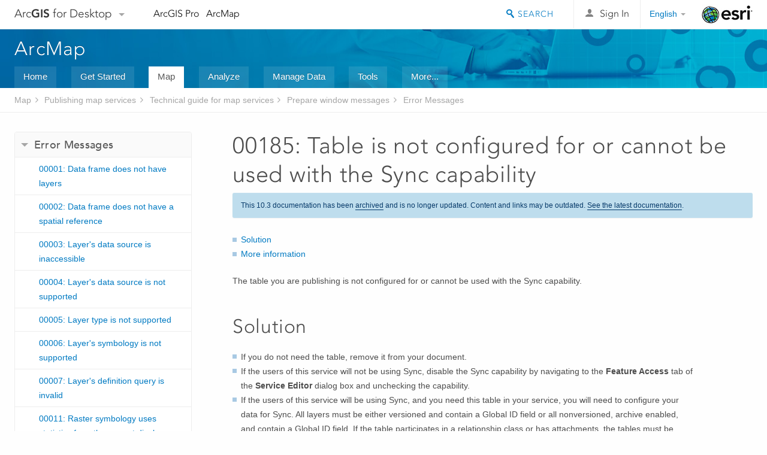

--- FILE ---
content_type: text/html; charset=UTF-8
request_url: https://desktop.arcgis.com/en/arcmap/10.3/map/publish-map-services/00185-table-is-not-configured-for-or-cannot-be-used-with-the-sync-capability.htm
body_size: 23925
content:
<!DOCTYPE html>
<!--[if lt IE 7]>  <html class="ie lt-ie9 lt-ie8 lt-ie7 ie6" dir="ltr"> <![endif]-->
<!--[if IE 7]>     <html class="ie lt-ie9 lt-ie8 ie7" dir="ltr"> <![endif]-->
<!--[if IE 8]>     <html class="ie lt-ie9 ie8" dir="ltr"> <![endif]-->
<!--[if IE 9]>     <html class="ie ie9" dir="ltr"> <![endif]-->
<!--[if !IE]><!--> <html dir="ltr"> <!--<![endif]-->
 
    <head>
<meta name="Googlebot" content="noindex,nofollow">
<meta name="Applebot" content="noindex,nofollow">
<meta name="Baiduspider" content="noindex,nofollow">
<meta name="DuckDuckBot" content="noindex,nofollow">
<meta name="facebot" content="noindex,nofollow">
<meta name="Slurp" content="noindex,nofollow">
<meta name="Bingbot" content="noindex,nofollow">
<link rel="canonical" href="https://desktop.arcgis.com/en/arcmap/latest/map/publish-map-services/00185-table-is-not-configured-for-or-cannot-be-used-with-the-sync-capability.htm">
        <meta charset="utf-8">
        <title>00185: Table is not configured for or cannot be used with the Sync capability&mdash;Help | ArcGIS for Desktop</title>
        <meta content="IE=edge,chrome=1" http-equiv="X-UA-Compatible">

        <script>
          var docConfig = {
            locale: 'en',
            localedir: 'en',
            langSelector: 'none'
          };
        </script>

        <!--[if lt IE 9]>
          <script src="/cdn/js/libs/html5shiv.js?1357673785" type="text/javascript"></script>
          <script src="/cdn/js/libs/selectivizr-min.js" type="text/javascript"></script>
          <style>
            #wrapper {
              min-width: 960px;
            }
          </style>
        <![endif]-->


   <link type="text/css" rel="stylesheet" href="//fast.fonts.net/cssapi/3706abc4-0756-424b-b07b-1748122f85d8.css">
   <link rel="shortcut icon" href="/img/favicon.ico">
   <link href="/assets/css/screen.css?1360627920" media="screen" rel="stylesheet" type="text/css" />
   <link href="/cdn/css/documentation.css?1360627920" media="screen" rel="stylesheet" type="text/css" />
   <link href="/cdn/css/codehilight.css" media="screen" rel="stylesheet" type="text/css" />
   <link href="/assets/css/print.css" media="print" type="text/css" rel="stylesheet" />

      <!--[if lt IE 9]><script type="text/javascript" src="/cdn/js/libs/html5shiv-printshiv.js"></script><![endif]-->

       <!--- search MD -->
       <META name="description" content="Error 00185: Table is not configured for or cannot be used with the Sync capability"><META name="last-modified" content="2016-1-26"><META name="product" content="arcgis-desktop"><META name="sub_category" content="ArcGIS for Desktop"><META name="search-collection" content="help"><META name="content_type_label" content="Help Topic"><META name="sub_category_label" content="ArcGIS for Desktop"><META name="search-category" content="help-general"><META name="subject_label" content="MAPPING"><META name="version" content="10.3"><META name="content_type" content="Help Topic"><META name="subject" content="MAPPING"><META name="content-language" content="en">
       <!--- search MD -->

        <script type="text/javascript">
     var _gaq = _gaq || [];
     _gaq.push(['_setAccount', 'UA-54744810-4']);
     _gaq.push(['_setDomainName', 'arcgis.com']);
     _gaq.push(['_trackPageview']);
     (function() {
       var ga = document.createElement('script'); ga.type = 'text/javascript'; ga.async = true;
       ga.src = ('https:' == document.location.protocol ? 'https://ssl' : 'http://www') + '.google-analytics.com/ga.js';
       var s = document.getElementsByTagName('script')[0]; s.parentNode.insertBefore(ga, s);
     })();
   </script>

   <script src="/cdn/js/libs/jquery.1.9.1.min.js" type="text/javascript"></script>
   <link href="/cdn/css/colorbox.css" media="screen" rel="stylesheet" type="text/css" />
   <link href="/cdn/css/colorbox_l10n.css" media="screen" rel="stylesheet" type="text/css" />
   <link href="/cdn/css/codehilight_l10n.css" media="screen" rel="stylesheet" type="text/css" />
  <script src="/cdn/js/libs/jquery.colorbox-min.js" type="text/javascript"></script>
  <script src="/assets/js/video-init.js" type="text/javascript"></script>
  <script src="/assets/js/sitecfg.js" type="text/javascript"></script>

       
      <script src="/assets/js/signIn.js?1357673785" type="text/javascript"></script>
    

       <!--- Language Picker -->
      <link type="text/css" rel="stylesheet" href="/assets/css/langSelector.css"/>
      <script src="/assets/js/locale/l10NStrings.js" type="text/javascript"></script>
      <script src="/assets/js/locale/langSelector.js" type="text/javascript"></script>
      <!--- Language Picker -->
      <!--- Activate tailcoat JS components -->
       <script>
         $(document).ready(function(){
          T.init();
        });
      </script>


       
    </head>
       <!--
      pub: GUID-2878CACD-F6B7-4D44-ACCC-F08B2AEDD624=2.1.10 
      tpc: GUID-D4728901-10BD-41BA-B5F2-D510C4F3E2D3=5
      -->
     

   <body class="en doc">
      <!-- Google Tag Manager -->
     <noscript><iframe src="//www.googletagmanager.com/ns.html?id=GTM-WC6ZC8"
    height="0" width="0" style="display:none;visibility:hidden"></iframe></noscript>
    <script>(function (w, d, s, l, i) {
    w[l] = w[l] || []; w[l].push({
    'gtm.start':
        new Date().getTime(), event: 'gtm.js'
    }); var f = d.getElementsByTagName(s)[0],
    j = d.createElement(s), dl = l != 'dataLayer' ? '&l=' + l : ''; j.async = true; j.src =
    '//www.googletagmanager.com/gtm.js?id=' + i + dl; f.parentNode.insertBefore(j, f);
    })(window, document, 'script', 'dataLayer', 'GTM-WC6ZC8');</script>

    <!-- End Google Tag Manager -->
   
      
    <div class="drawer">
      <!-- Mobile Nav -->
      <!-- Mobile Nav Drawer -->
      <nav class="drawer-nav drawer-left"> <!-- drawer-right will put the drawer on the right side. -->
        <div class="drawer-header">
        <h4 class="site-title"><a href="/" id="site-logo">Arc<span>GIS</span> for Desktop</a><span class="down-arrow" id="down-arrow"></span></h4>
        </div>
         
                        <form id="helpSearchForm" class="site-search-form" method="GET" action=''>
                        <input class="drawer-search" type="search" name="q" data-langlabel="search-arcgis" placeholder="Search ArcGIS for Desktop">
                        <input type="hidden" name="collection" value="help" />
                        <input type="hidden" name="product" value="arcgis-desktop" />
                        <input type="hidden" name="version" value="10.3" />
                        <input type="hidden" name="language" value="en" />
                        </form>

                    

        <ul>
           <li><a id="nav-doc" data-langlabel="documentation" href="/en/documentation/" class="drawer-link icon-notebook">Documentation</a></li>
           <li><a id="nav-pricing" data-langlabel="pricing" href="/en/pricing/" class="drawer-link">Pricing</a></li>
           <li><a id="nav-support" data-langlabel="support" href="/en/support/" class="drawer-link icon-support">Support</a></li>
        </ul>
      </nav>


      <nav class="drawer-nav drawer-right"> <!-- drawer-right will put the drawer on the right side. -->
        <div class="drawer-header">
          <h4 class="site-title user-name data-username"  data-username></h4>
        </div>

        <ul>
          <li class="agolProfile"><a class="drawer-link icon-grid-alt" data-langlabel="my-profile" href="http://www.arcgis.com/home/user.html">My Profile</a></li>
          <li class="agolHelp"><a class="icon-support drawer-link" data-langlabel="help" href="http://www.arcgis.com/home/support.html">Help</a></li>
          <li class="agolLogout"><a id="agolLogout" class="drawer-link icon-exit log-out-link" data-langlabel="sign-out" href="#">Sign Out</a></li>
        </ul>
      </nav>
    </div>
    
      <div class="wrapper">
         <div class="page sticky-footer">
            <!--googleoff: all-->
            
    <header id="header" class="header">
      <div class="container relative-container">
        <div class="row">
          <div class="column-24">
            <div class="site-brand">
              <a class="drawer-toggle toggle-site-navigation icon-navigation tablet-show" data-direction="active-left" href="#"></a>
              <a href="/" class="site-logo phone-hide" id="site-logo">Arc<span>GIS</span> for Desktop</a>
              <span class="site-dropdown-toggle tablet-hide" id="down-arrow"></span>

              <nav class="site-dropdown tablet-hide" id="dropDown">
                  <a href="http://www.arcgis.com">
                    <h4 data-langlabel="arcgis">ArcGIS Online</h4>
                    <p>The mapping platform for your organization</p>
                  </a>
                  <a href="http://desktop.arcgis.com/" class="current selected">
                    <h4 data-langlabel="arcgis-for-desktop">ArcGIS for Desktop</h4>
                    <p>A complete professional GIS</p>
                  </a>
                  <a href="http://server.arcgis.com/">
                    <h4 data-langlabel="arcgis-for-server">ArcGIS for Server</h4>
                    <p>GIS in your enterprise</p>
                  </a>
                  <a href="https://developers.arcgis.com/">
                    <h4 data-langlabel="arcgis-for-developers">ArcGIS for Developers</h4>
                    <p>Tools to build location-aware apps</p>
                  </a>
                  <a href="http://solutions.arcgis.com/">
                    <h4 data-langlabel="arcgis-solutions">ArcGIS Solutions</h4>
                    <p>Free template maps and apps for your industry</p>
                  </a>
                  <a href="http://marketplace.arcgis.com/">
                    <h4 data-langlabel="arcgis-marketplace">ArcGIS Marketplace</h4>
                    <p>Get apps and data for your organization</p>
                  </a>
              </nav>
            </div> <!-- End of site brand -->

            <nav class="site-nav tablet-hide">
              <ul>
               <li><a id="nav-doc" data-langlabel="documentation" href="/en/documentation/">Documentation</a></li>
               <li><a id="nav-pricing" data-langlabel="pricing" href="/en/pricing/">Pricing</a></li>
               <li><a id="nav-support" data-langlabel="support" href="/en/support/">Support</a></li>
              </ul>
            </nav>
            <a class="esri-logo" href="http://www.esri.com/">Esri</a>
            <div id="lang-block" class="dropdown-navigation dropdown-wrapper right-align right tablet-hide"></div>


            
        <nav id="logged-out-navigation" class="right hide-if-logged-in">
          <ul class="left plain inline">
          <li>
            <a data-langlabel="sign-in" id="login-link" class="icon-user" href="#">Sign In</a>
          </li>
          </ul>
        </nav>

       <div id="logged-in-navigation" class="align-left right hide-if-logged-out">
              <div class="dropdown-navigation dropdown-wrapper right-align right tablet-hide" id="user-dropdown">
              <a class="dropdown left" href="#">user</a>
              <div class="dropdown-content">
                <div class="dropdown-menu">
                <ul class="myconsole">
                    <li class="agolProfile" ><a data-langlabel="my-profile" href="http://www.arcgis.com/home/user.html">My Profile</a></li>
                    <li class="agolLogout" ><a id="agolLogout" data-langlabel="sign-out" href="#">Sign Out</a></li>     
                  </ul>
                </div>
              </div>
              </div>

              <!-- Mobile User Menu Button -->
            <a class="mobile-user-dropdown drawer-toggle toggle-site-navigation tablet-show right" data-direction="active-right" href="#">
            <img width="34" height="34" data-user-avatar="34" class="profile-image">
            </a>
          </div>
    

           
                       <div class="site-search right">
                        <form id="helpSearchForm" class="site-search-form" method="GET" action=''>
                        <span class="site-search-toggle icon-search"></span>
                        <input class="left site-search-input" type="search" name="q" data-langlabel="search-arcgis" placeholder="Search ArcGIS for Desktop">
                        <input type="hidden" name="collection" value="help" />
                        <input type="hidden" name="product" value="arcgis-desktop" />
                        <input type="hidden" name="version" value="10.3" />
                        <input type="hidden" name="language" value="en" />
                        <button type="submit" class="btn transparent site-search-button" data-langlabel="site-search-go">Go</button>
                        </form>
                      </div>

                    

          </div> <!-- Column 24 -->
        </div>
       </div>
    </header>
    
            <div class="navigation-bar ">
               <div class="container">
                  <header>
                     <h1><a href="/en/arcmap/10.3">Help</a></h1>
                  </header>
                  <nav class='navigation-bar-nav'><ul><li  ><a href="/en/desktop/latest/" target="_top" title="ArcGIS for Desktop Overview">Home</a></li><li  ><a href="/en/desktop/latest/get-started/" target="_top" title="Get Started with ArcGIS for Desktop">Get Started</a></li><li class="current" ><a href="/en/desktop/latest/map/" target="_top" title="Mapping with ArcGIS for Desktop">Map</a></li><li  ><a href="/en/desktop/latest/analyze/" target="_top" title="Analysis in ArcGIS for Desktop">Analyze</a></li><li  ><a href="/en/desktop/latest/manage-data/" target="_top" title="Data Management in ArcGIS for Desktop">Manage Data</a></li><li  ><a href="/en/desktop/latest/tools/" target="_top" title="Geoprocessing Tool Reference">Tools</a></li><li  ><a href="/en/desktop/latest/guide-books/" target="_top" title="Additional documentation for ArcGIS for Desktop">More...</a></li></ul></nav>
               </div>
            </div>
            <!--BREADCRUMB-BEG--><div id="bigmac" class="sticky-breadcrumbs trailer-2" data-spy="affix" data-offset-top="180"> </div><!--BREADCRUMB-END-->
            <!--googleon: all-->

            <div class="container">
               <div class="row">
                  <!--googleoff: all-->
                  <aside class="reference-index column-6">
                     <!--DOCNAV-BEG--><div> </div><!--DOCNAV-END-->
                  </aside>

                  <!--googleon: all-->
                  <div class="column-17 pre-1">

                    <!-- BEGPAGECONTENT -->
                    <header class="trailer-1">
                       <h1 class="trailer-1">00185: Table is not configured for or cannot be used with the Sync capability</h1>
                    </header>
                    <main class="content-area">
                       
                       <div class="semantic-toc"><ul><li><a href="#GUID-EA750822-9461-4FD7-9524-5D7C73783A3B">Solution</a></li><li><a href="#GUID-9D848751-5DFD-4F1B-9BB2-B230B35326EB">More information
</a></li></ul></div>
                       
<p id="GUID-9D9531C7-55DE-4604-A6F1-D05F10122ABE">The table you are publishing is not configured for or cannot be used with the Sync capability.
</p><section class="section1 padded-anchor" id="GUID-EA750822-9461-4FD7-9524-5D7C73783A3B" purpose="section1"><h2>Solution</h2><ul class="bulleted" id="UL_85F006AB268A449E8FA8AB8A50423455"><li id="LI_EF1EF650D542451091527E62CE121928">If you do not need the table, remove it from your document.</li><li id="LI_BE96FE65086941AEA1B8CB8233865D22">If the users of this service will not be using Sync, disable the Sync capability by navigating to the <span class="uicontrol">Feature Access</span> tab of the <span class="uicontrol">Service Editor</span> dialog box and unchecking the capability.</li><li id="LI_F8E1113ED2094E00B32477009D8712DA">If the users of this service will be using Sync, and you need this table in your service, you will need to configure your data for Sync. All layers must be either versioned and contain a Global ID field or all nonversioned, archive enabled, and contain a Global ID field. If the table participates in a relationship class or has attachments, the tables must be related using a Global ID field as the primary key. You can use the <span><a class="xref xref" esrisubtype="extrel" hrefpfx="/en/arcmap/10.3/tools" href="/en/arcmap/10.3/tools/data-management-toolbox/migrate-relationship-class-tool.htm">Migrate Relationship Class</a></span> geoprocessing tool to convert ObjectID-based relationship classes and attachments to use Global ID fields as the primary key.</li></ul></section><section class="section1 padded-anchor" id="GUID-9D848751-5DFD-4F1B-9BB2-B230B35326EB" purpose="section1"><h2>More information
</h2><p id="GUID-F332CB61-370F-4FDC-A773-E115DDCE74BB">Feature services include a Sync capability that allows clients to
make edits locally and synchronize the edits with the feature
service. Edits to the local copy can be made when offline, whereas
network connectivity is required to synchronize.

In order for the Sync capability to be enabled, the data in the
service must be able to support Sync. The following provides information about configuring your data for Sync.</p><p id="GUID-7B92A8FF-CF4B-42EC-8EDE-9E0E921C928C"><a class="xref xref" esrisubtype="extrel" hrefpfx="http://enterprise.arcgis.com/en/server/10.3/publish-services" href="http://enterprise.arcgis.com/en/server/10.3/publish-services/windows/prepare-data-for-offline-use.htm">Learn more about preparing your data to support the Sync capability</a></p></section>
                      <a class="icon-email" data-langlabel="feedback-on-this-topic" href="/feedback/">Feedback on this topic?</a>
                    </main>
                    <!-- ENDPAGECONTENT -->
                  </div>
               </div>
            </div>
         </div>
      </div>
      <!--googleoff: all-->
      
<footer id="footer" class="footer sticky-footer">
  <div class="container">
    <div class="row">
      <nav class="column-6 tablet-column-24 leader-1">
        <h4 data-langlabel="arcgis">Arc<span>GIS for Desktop</span></h4>
        <ul>
          <li><a data-langlabel="home" href="/en/">Home</a></li>
          <li><a data-langlabel="documentation" href="/en/documentation/">Documentation</a></li>
          <li><a data-langlabel="pricing" href="/en/pricing/">Pricing</a></li>
          <li><a data-langlabel="support" href="/en/support/">Support</a></li>
        </ul>
      </nav>

      <nav class="column-6 tablet-column-24 leader-1">
        <h4 data-langlabel="arcgis-platform">ArcGIS Platform</h4>
        <ul>
          <li><a data-langlabel="arcgis" href="http://www.arcgis.com/">ArcGIS Online</a></li>
          <li><a data-langlabel="arcgis-for-desktop" href="http://desktop.arcgis.com/">ArcGIS for Desktop</a></li>
          <li><a data-langlabel="arcgis-for-server" href="http://server.arcgis.com/">ArcGIS for Server</a></li>
          <li><a data-langlabel="arcgis-for-developers" href="https://developers.arcgis.com/">ArcGIS for Developers</a></li>
          <li><a data-langlabel="arcgis-solutions" href="http://solutions.arcgis.com/">ArcGIS Solutions</a></li>
          <li><a data-langlabel="arcgis-marketplace" href="http://marketplace.arcgis.com/">ArcGIS Marketplace</a></li>
        </ul>
      </nav>

      <nav class="column-6 tablet-column-24 leader-1">
        <h4 data-langlabel="about-esri">About Esri</h4>
        <ul>
          <li><a data-langlabel="about-us" href="http://www.esri.com/about-esri/">About Us</a></li>
          <li><a data-langlabel="careers" href="http://www.esri.com/careers/">Careers</a></li>
          <li><a data-langlabel="insiders-blog" href="http://blogs.esri.com/esri/esri-insider/">Insiders Blog</a></li>
          <li><a data-langlabel="user-conference" href="http://www.esri.com/events/user-conference/index.html">User Conference</a></li>
          <li><a data-langlabel="developer-summit" href="http://www.esri.com/events/devsummit/index.html">Developer Summit</a></li>
        </ul>
      </nav>

      <nav class="column-6 tablet-column-24 leader-1">
        <a class="esri-logo-footer" href="http://esri.com">Esri</a>
        <section class="footer-social-nav">
                <a class="icon-twitter" href="https://twitter.com/Esri/"></a>
                <a class="icon-facebook" href="https://www.facebook.com/esrigis/"></a>
                <a class="icon-github" href="http://esri.github.com/"></a>
                <a class="icon-email" href="http://www.esri.com/about-esri/contact/"></a>
        </section>
      </nav>
      <small class="footer-legal column-24 leader-1 trailer-1">&copy; Copyright 2016 Environmental Systems Research Institute, Inc. | <a data-langlabel="privacy" href="http://www.esri.com/legal/privacy">Privacy</a> | <a data-langlabel="legal" href="http://www.esri.com/legal/software-license">Legal</a></small>
    </div>

  </div>
</footer>


       
        
       <script src="/assets/js/tailcoat/tailcoat.js" type="text/javascript"></script>
       <script src="/assets/js/init.js" type="text/javascript"></script>
       <script src="/assets/js/search/searchform.js" type="text/javascript"></script>
       <script src="/cdn/js/sitewide.js" type="text/javascript"></script>
       <script src="/assets/js/version-switcher.js" type="text/javascript"></script>
    
        
        
      <script src="/cdn/js/affix.js" type="text/javascript"></script>
      <script type="text/javascript">
        

          $(function () {
            var appendFlg = true;

            $("#bigmac")
            .on("affixed.bs.affix", function (evt) {
              if (appendFlg) {
                $("<li><a href='#'>00185: Table is not configured for or cannot be used with the Sync capability</a></li>").insertAfter ($("#bigmac ul li").last());
                appendFlg = false;
              }
              $(".back-to-top").addClass ("visible");
            })
            .on ("affix-top.bs.affix", function(evt) {
              if (!appendFlg) {
                $("#bigmac ul li").last().remove();
              }
              $(".back-to-top").removeClass ("visible");
              appendFlg = true;
            })
          })      

      
      </script>
      
        <script type="text/javascript">
          window.doctoc = {
            pubID: "313",
            tpcID: "360",
            
            hideToc : false
          }
        </script>

        <script type="text/javascript" src="/en/arcmap/10.3/main/map/1632.js" ></script>
        <script type="text/javascript" src="/en/arcmap/10.3/map/publish-map-services/313.js" ></script>
        <script type="text/javascript" src="/cdn/js/protoc.js" ></script>

        
    
        <script type="text/javascript"> piAId = '83202'; piCId = '4006';
(function() { function async_load(){
var s = document.createElement('script'); s.type = 'text/javascript'; s.src = ('https:' == document.location.protocol ? 'https://pi' : 'http://cdn') +
'.pardot.com/pd.js';
var c = document.getElementsByTagName('script')[0];
c.parentNode.insertBefore(s, c);
} if(window.attachEvent) { window.attachEvent('onload', async_load); } else { window.addEventListener('load', async_load, false); }
})(); </script>
   
       </body>
       </html>
     

--- FILE ---
content_type: application/javascript
request_url: https://desktop.arcgis.com/en/arcmap/10.3/main/map/1632.js
body_size: 6798
content:
;(function (){
          treedata = (window.treedata || {});
          window.treedata.mode = 0;
          window.treedata.mapping = {'1632' : 'arcmap/10.3/main/map' ,'126' : 'arcmap/10.3/map/working-with-arcmap' ,'305' : 'arcmap/10.3/map/working-with-layers' ,'312' : 'arcmap/10.3/map/web-maps-and-services' ,'306' : 'arcmap/10.3/map/styles-and-symbols' ,'308' : 'arcmap/10.3/map/working-with-text' ,'309' : 'arcmap/10.3/map/page-layouts' ,'310' : 'arcmap/10.3/map/map-export-and-print' ,'313' : 'arcmap/10.3/map/publish-map-services' ,'9' : 'arcmap/10.3/map/animation' ,'119' : 'arcmap/10.3/map/time' ,'63' : 'arcmap/10.3/map/graphs' ,'97' : 'arcmap/10.3/map/reports' ,'16' : 'arcmap/10.3/map/display-gps-data' ,'225' : 'arcmap/10.3/map/add-ink-to-a-map' };
          treedata.data = {};
          treedata.data["root"]  = {  
              "parent" : "",
              "children" : ["1632_h0"]
            },treedata.data["root_1632"] = treedata.data["root"],
treedata.data["1632_h0"]  = { 
              "parent" : "root",
              "label" : "Map",
              "children" : ["1632_h1","1632_h2","1632_h3","1632_h4","1632_h5","1632_h6","1632_h7","1632_h8","1632_h9","1632_h10","1632_h11","1632_h12","1632_h13","1632_h14"]
            }
            ,
treedata.data["1632_h1"]  = { 
              "parent" : "1632_h0",
              "label" : "Introduction",
              "children" : ["1632_6","1632_10","1632_7","1632_9"]
            }
            ,
treedata.data["1632_6"]  = {
            "parent" : "1632_h1",
            "label" : "Mapping and visualization in ArcGIS for Desktop",
            "url" : "/en/arcmap/10.3/main/map/mapping-and-visualization-in-arcgis-for-desktop.htm"
            
          },
treedata.data["1632_10"]  = {
            "parent" : "1632_h1",
            "label" : "What is ArcMap?",
            "url" : "/en/arcmap/10.3/main/map/what-is-arcmap-.htm"
            
          },
treedata.data["1632_7"]  = {
            "parent" : "1632_h1",
            "label" : "A quick tour of ArcMap",
            "url" : "/en/arcmap/10.3/main/map/a-quick-tour-of-arcmap.htm"
            
          },
treedata.data["1632_9"]  = {
            "parent" : "1632_h1",
            "label" : "Essential ArcMap vocabulary",
            "url" : "/en/arcmap/10.3/main/map/essential-arcmap-vocabulary.htm"
            
          },
treedata.data["1632_h2"]  = { 
              "parent" : "1632_h0",
              "label" : "Working with ArcMap",
              "linkuri" : "126",
              "linkurl" : "/en/arcmap/10.3/map/working-with-arcmap/126.js"
            },
            treedata.data["rootalias_126"] = treedata.data["1632_h2"],
treedata.data["1632_h3"]  = { 
              "parent" : "1632_h0",
              "label" : "Working with layers",
              "linkuri" : "305",
              "linkurl" : "/en/arcmap/10.3/map/working-with-layers/305.js"
            },
            treedata.data["rootalias_305"] = treedata.data["1632_h3"],
treedata.data["1632_h4"]  = { 
              "parent" : "1632_h0",
              "label" : "Using web maps and GIS services",
              "linkuri" : "312",
              "linkurl" : "/en/arcmap/10.3/map/web-maps-and-services/312.js"
            },
            treedata.data["rootalias_312"] = treedata.data["1632_h4"],
treedata.data["1632_h5"]  = { 
              "parent" : "1632_h0",
              "label" : "Symbols and styles",
              "linkuri" : "306",
              "linkurl" : "/en/arcmap/10.3/map/styles-and-symbols/306.js"
            },
            treedata.data["rootalias_306"] = treedata.data["1632_h5"],
treedata.data["1632_h6"]  = { 
              "parent" : "1632_h0",
              "label" : "Adding text to a map",
              "linkuri" : "308",
              "linkurl" : "/en/arcmap/10.3/map/working-with-text/308.js"
            },
            treedata.data["rootalias_308"] = treedata.data["1632_h6"],
treedata.data["1632_h7"]  = { 
              "parent" : "1632_h0",
              "label" : "Page layouts",
              "linkuri" : "309",
              "linkurl" : "/en/arcmap/10.3/map/page-layouts/309.js"
            },
            treedata.data["rootalias_309"] = treedata.data["1632_h7"],
treedata.data["1632_h8"]  = { 
              "parent" : "1632_h0",
              "label" : "Map export and printing",
              "linkuri" : "310",
              "linkurl" : "/en/arcmap/10.3/map/map-export-and-print/310.js"
            },
            treedata.data["rootalias_310"] = treedata.data["1632_h8"],
treedata.data["1632_h9"]  = { 
              "parent" : "1632_h0",
              "label" : "Publishing map services",
              "linkuri" : "313",
              "linkurl" : "/en/arcmap/10.3/map/publish-map-services/313.js"
            },
            treedata.data["rootalias_313"] = treedata.data["1632_h9"],
treedata.data["1632_h10"]  = { 
              "parent" : "1632_h0",
              "label" : "Animation",
              "linkuri" : "9",
              "linkurl" : "/en/arcmap/10.3/map/animation/9.js"
            },
            treedata.data["rootalias_9"] = treedata.data["1632_h10"],
treedata.data["1632_h11"]  = { 
              "parent" : "1632_h0",
              "label" : "Time",
              "linkuri" : "119",
              "linkurl" : "/en/arcmap/10.3/map/time/119.js"
            },
            treedata.data["rootalias_119"] = treedata.data["1632_h11"],
treedata.data["1632_h12"]  = { 
              "parent" : "1632_h0",
              "label" : "Graphs",
              "linkuri" : "63",
              "linkurl" : "/en/arcmap/10.3/map/graphs/63.js"
            },
            treedata.data["rootalias_63"] = treedata.data["1632_h12"],
treedata.data["1632_h13"]  = { 
              "parent" : "1632_h0",
              "label" : "Reports",
              "linkuri" : "97",
              "linkurl" : "/en/arcmap/10.3/map/reports/97.js"
            },
            treedata.data["rootalias_97"] = treedata.data["1632_h13"],
treedata.data["1632_h14"]  = { 
              "parent" : "1632_h0",
              "label" : "Using mobile data in ArcMap",
              "children" : ["1632_h15","1632_h16"]
            }
            ,
treedata.data["1632_h15"]  = { 
              "parent" : "1632_h14",
              "label" : "Displaying GPS data",
              "linkuri" : "16",
              "linkurl" : "/en/arcmap/10.3/map/display-gps-data/16.js"
            },
            treedata.data["rootalias_16"] = treedata.data["1632_h15"],
treedata.data["1632_h16"]  = { 
              "parent" : "1632_h14",
              "label" : "Adding ink to a map",
              "linkuri" : "225",
              "linkurl" : "/en/arcmap/10.3/map/add-ink-to-a-map/225.js"
            },
            treedata.data["rootalias_225"] = treedata.data["1632_h16"]
        })()